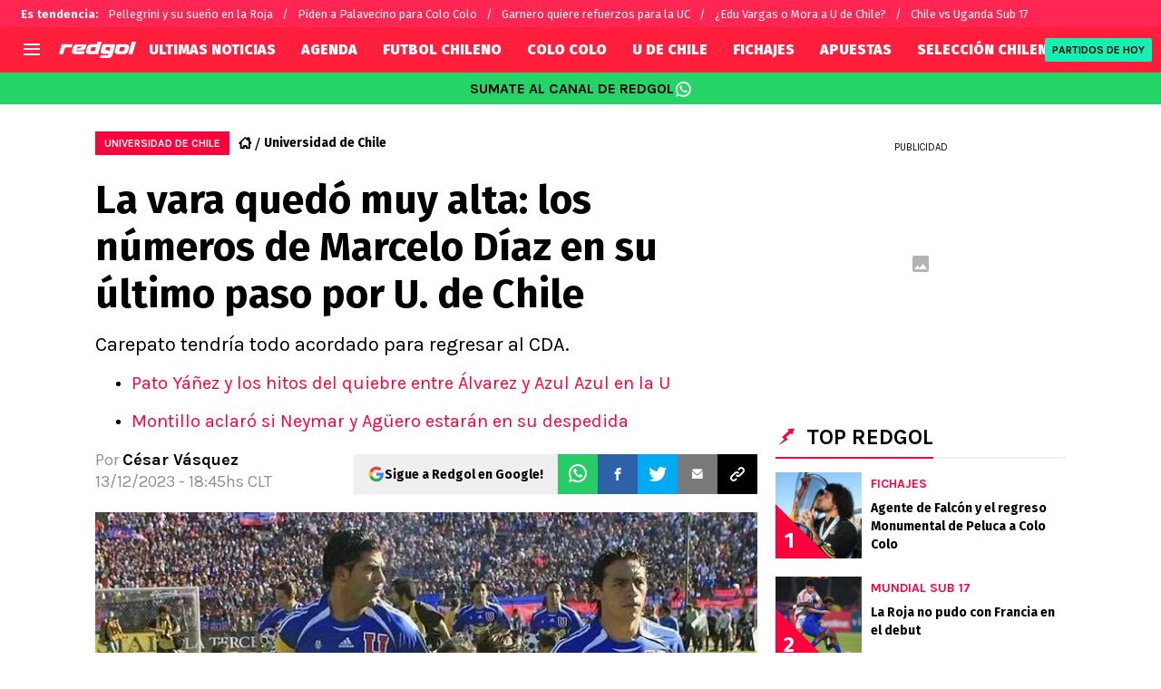

--- FILE ---
content_type: text/javascript
request_url: https://statics.redgol.cl/_next/static/chunks/995.a14281c6b80a156b.js
body_size: 876
content:
!function(){try{var e="undefined"!=typeof window?window:"undefined"!=typeof global?global:"undefined"!=typeof self?self:{},t=(new e.Error).stack;t&&(e._sentryDebugIds=e._sentryDebugIds||{},e._sentryDebugIds[t]="62c93e89-926d-4302-b65d-0fb946892842",e._sentryDebugIdIdentifier="sentry-dbid-62c93e89-926d-4302-b65d-0fb946892842")}catch(e){}}();"use strict";(self.webpackChunk_N_E=self.webpackChunk_N_E||[]).push([[995],{80995:function(e,t,o){o.r(t),o.d(t,{ArticlePollOptions:function(){return g}});var n=o(27573),l=o(7653),a=o(25230),r=o(56450);let s=async e=>{let{siteCode:t,path:o,answer:n,question:l}=e;await r.O.post({url:"/sites/".concat(t,"/polls/vote"),body:{},params:{path:o,answer:n,question:l}})};var i=o(46778),c=o(71848),d=o(95330);let p=(e,t)=>{let o=new Date(e),n=new Date(o.toLocaleString("en-US",{timeZone:t})),l=o.getTime()-n.getTime();return o.getTime()+l},u=()=>d.P[i.V.siteCode],f=(e,t,o)=>{let n=u(),l=p(e,n.timezone),a=p(t,n.timezone);switch(o){case"hours":return Math.floor((l-a)/36e5);case"days":return Math.floor((l-a)/864e5);default:throw Error('Invalid range specified. Use "hours" or "days".')}};var b=o(63327);function g(e){let{poll:t}=e,{totalVotes:o,options:r,path:d,questionId:p}=t,{poll:u}=(0,a.u)(),[g,m]=(0,l.useState)(o),[x,w]=(0,l.useState)(!1),[h,y]=(0,l.useState)(r);(0,l.useEffect)(()=>{let e=f(new Date(t.endDate).toISOString(),new Date(Date.now()).toISOString(),"days");w(!!localStorage.getItem("pollVote-".concat(d))||e<0)},[]);let I=(0,l.useCallback)(async e=>{if(!x)try{await s({siteCode:i.V.siteCode,path:d,question:p,answer:e});let t=await (0,c.$)({siteCode:i.V.siteCode,path:d});y(t.options),m(t.totalVotes),w(!0),localStorage.setItem("pollVote-".concat(d),"true")}catch(e){b.Z.error("@ArticlePollOptions => ",e)}},[x]);return(0,n.jsxs)(n.Fragment,{children:[h.map(e=>(0,n.jsxs)("button",{className:"".concat(x?"bg-[#00000033] bg-articlePollOptionVoteBg cursor-default":"bg-pollOptionBtn"," w-full mb-[6px] relative flex items-center h-[40px] text-white font-secondary tracking-normal text-articlePollEmbedOptionMobile md:text-articlePollEmbedOption"),onClick:()=>I(e.optionId),children:[(0,n.jsx)("span",{className:"".concat(x?"text-left":"text-center"," basis-0 flex-grow-[1] pl-[15px] z-[1]"),children:e.optionValue}),(0,n.jsxs)("span",{className:"".concat(x?"":"hidden"," text-right basis-0 flex-grow-[1] pr-[15px] z-[1]"),children:[e.optionPercentInteger,"%"]}),(0,n.jsx)("span",{className:"bg-articlePollOptionVote absolute top-0 left-0 h-[40px] transition-[width] duration-300 font-secondary tracking-normal",style:{width:x?"".concat(e.optionPercentInteger,"%"):0}})]},e.optionId)),(0,n.jsx)("p",{className:"w-full text-right mt-[10px] md:mt-[20px] text-articlePollText text-articlePollEmbedVotesMobile md:text-articlePollEmbedVotes font-secondary",children:u.votes(g)})]})}}}]);

--- FILE ---
content_type: image/svg+xml
request_url: https://statics.redgol.cl/img/logo_redgol.svg
body_size: 735
content:
<svg id="Component_44_1" data-name="Component 44 – 1" xmlns="http://www.w3.org/2000/svg" width="127.555" height="26.91" viewBox="0 0 127.555 26.91">
  <path id="Path_2472" data-name="Path 2472" d="M1795.265,392c-1.391,4.418-2.9,9.835-3.21,11.142-.541,2.267.792,4.689,4.914,4.689h8.354l-.221.779a1.753,1.753,0,0,1-1.942,1.327h-11.21l-1.243,4.509c5.333.174,8.653.206,13.387.122h0c3.971-.064,6.212-1.391,7.43-4.837.786-2.228,1.237-3.935,2.051-6.782,1.079-3.768,2.048-7.182,3.03-10.95C1816.6,392,1801.023,391.917,1795.265,392Zm12.582,6.042-1.361,5.234-6.547-2.8.922-3.726h6C1807.792,396.745,1808.053,397.317,1807.847,398.042Z" transform="translate(-1723.012 -387.702)" fill="#fff"/>
  <path id="Path_2473" data-name="Path 2473" d="M1907.8,391.838c-4.232-.1-9.732-.1-15.49.013-1.391,4.4-2.879,9.629-3.21,11.22-.56,2.75,1.172,4.792,4.992,4.894h0c3.333.084,6.773.084,10.138,0a6.885,6.885,0,0,0,6.7-4.985,59.115,59.115,0,0,0,1.784-6.235C1913.34,394.1,1911.714,391.947,1907.8,391.838Zm-2.393,6.119-1.107,3.877a1.741,1.741,0,0,1-1.732,1.314h-5.23c-.927,0-1.188-.58-.973-1.314l1.485-5.191h6.582C1905.364,396.643,1905.627,397.222,1905.412,397.957Z" transform="translate(-1796.616 -387.552)" fill="#fff"/>
  <path id="Path_2474" data-name="Path 2474" d="M1543.757,391.751c-3.1-.109-17.937,0-17.937,0-.841,2.673-1.613,5.346-2.386,8.051-.773,2.673-1.546,5.378-2.219,8.051h6.937l2.389-8.36a3.371,3.371,0,0,1,3.674-2.679s1.515.023,8.145,0Z" transform="translate(-1521.215 -387.507)" fill="#fff"/>
  <path id="Path_2475" data-name="Path 2475" d="M1613.4,402.19h8.766c5.269,0,6.135-1.8,7.252-5.694l1.108-3.871h-15.858a6.95,6.95,0,0,0-6.814,4.966c-.57,1.694-1.288,4.077-1.813,6.312-.651,2.763,1.275,4.856,6.029,4.856h7.684c2.17,0,4.09,0,6.131-.1l1.369-4.785h-12.682c-1.237,0-1.53-.432-1.272-1.34Zm1.291-4.547c.344-1.2,1.536-1.256,2.251-1.256h6.022l-.283,1.011c-.132.438-8.566,2.247-8.566,2.247Z" transform="translate(-1584.641 -388.198)" fill="#fff"/>
  <path id="Path_2476" data-name="Path 2476" d="M1718.215,375l-1.2,4.208h-8.985a7.076,7.076,0,0,0-6.937,4.973,49.182,49.182,0,0,0-1.784,6.235c-.631,2.737,1,4.727,4.609,4.908,2.251.1,15.425-.012,15.425-.012,1.195-3.9,2.322-7.794,3.433-11.691.819-2.873,1.647-5.746,2.437-8.62Zm-4.056,14.14a1.841,1.841,0,0,1-1.807,1.314h-4.7c-.85,0-1.21-.5-.975-1.314l1.072-3.749a1.736,1.736,0,0,1,1.742-1.314h6.113Z" transform="translate(-1654.473 -375)" fill="#fff"/>
  <path id="Path_2477" data-name="Path 2477" d="M1984.059,375c-.867,2.9-1.7,5.807-2.531,8.71-1.128,3.9-2.238,7.794-3.265,11.691h6.853c1.195-3.9,2.306-7.794,3.433-11.691.828-2.9,1.665-5.806,2.462-8.71Z" transform="translate(-1863.455 -375)" fill="#fff"/>
</svg>
